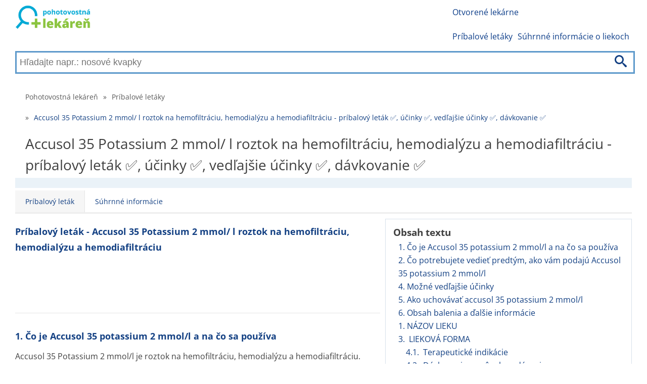

--- FILE ---
content_type: text/html; charset=utf-8
request_url: https://pohotovostna-lekaren.sk/accusol-35-potassium-2-mmol-l-roztok-na-hemofiltraciu-hemodialyzu-a-hemodiafiltraciu-33964/pribalovy-letak
body_size: 13122
content:
<!DOCTYPE html>
<html lang="sk">
<head>
	<link rel="dns-prefetch" href="//www.googletagmanager.com">
	<link rel="dns-prefetch" href="//www.google-analytics.com">
	<link rel="dns-prefetch" href="https://fonts.googleapis.com">
	<link rel="dns-prefetch" href="https://fonts.gstatic.com" crossorigin>
	<link rel="preconnect" href="https://fonts.googleapis.com">
	<link rel="preconnect" href="https://fonts.gstatic.com" crossorigin>
	<link rel="dns-prefetch" href="//pagead2.googlesyndication.com">
	<link rel="preconnect" href="//pagead2.googlesyndication.com">
	<link rel="dns-prefetch" href="//tpc.googlesyndication.com">
	<link rel="preconnect" href="//tpc.googlesyndication.com">

	<meta charset="utf-8">

	

	<title>Accusol 35 Potassium 2 mmol/ l roztok na hemofiltráciu, hemodialýzu a hemodiafiltráciu - príbalový leták ✅, účinky ✅, vedľajšie účinky ✅, dávkovanie  ✅ | Pohotovostná lekáreň</title>

	<meta name='viewport' content='width=device-width, initial-scale=1.0'>
	<meta name="description" content="Príbalový leták ✅ obsahuje kompletné informácie o dávkovaní ✅, zložení ✅ a vedľajších účinkoch lieku ✅  Accusol 35 Potassium 2 mmol/ l roztok na hemofiltráciu, hemodialýzu a hemodiafiltráciu">
	<meta name="referrer" content="origin-when-cross-origin">
	<meta name="robots" content="index, follow">
	<meta name="rating" content="SAFE FOR KIDS">
		<link rel="canonical" href="https://pohotovostna-lekaren.sk/accusol-35-potassium-2-mmol-l-roztok-na-hemofiltraciu-hemodialyzu-a-hemodiafiltraciu-33964/pribalovy-letak">



	<meta property="og:title" content="Accusol 35 Potassium 2 mmol/ l roztok na hemofiltráciu, hemodialýzu a hemodiafiltráciu - príbalový leták ✅, účinky ✅, vedľajšie účinky ✅, dávkovanie  ✅ | Pohotovostná lekáreň">
		<meta property="og:site_name" content="pohotovostna-lekaren.sk">
		<meta property="og:locale" content="sk_SK">

	<meta property="og:type" content="article">
	<meta property='og:description' content="Príbalový leták ✅ obsahuje kompletné informácie o dávkovaní ✅, zložení ✅ a vedľajších účinkoch lieku ✅  Accusol 35 Potassium 2 mmol/ l roztok na hemofiltráciu, hemodialýzu a hemodiafiltráciu">
	<meta name="twitter:card" content="summary">
	<meta name="twitter:title" content="Accusol 35 Potassium 2 mmol/ l roztok na hemofiltráciu, hemodialýzu a hemodiafiltráciu - príbalový leták ✅, účinky ✅, vedľajšie účinky ✅, dávkovanie  ✅ | Pohotovostná lekáreň">
	<meta name='twitter:description' content="Príbalový leták ✅ obsahuje kompletné informácie o dávkovaní ✅, zložení ✅ a vedľajších účinkoch lieku ✅  Accusol 35 Potassium 2 mmol/ l roztok na hemofiltráciu, hemodialýzu a hemodiafiltráciu">

	<link rel="apple-touch-icon" sizes="57x57" href="/apple-icon-57x57.png">
	<link rel="apple-touch-icon" sizes="60x60" href="/apple-icon-60x60.png">
	<link rel="apple-touch-icon" sizes="72x72" href="/apple-icon-72x72.png">
	<link rel="apple-touch-icon" sizes="76x76" href="/apple-icon-76x76.png">
	<link rel="apple-touch-icon" sizes="114x114" href="/apple-icon-114x114.png">
	<link rel="apple-touch-icon" sizes="120x120" href="/apple-icon-120x120.png">
	<link rel="apple-touch-icon" sizes="144x144" href="/apple-icon-144x144.png">
	<link rel="apple-touch-icon" sizes="152x152" href="/apple-icon-152x152.png">
	<link rel="apple-touch-icon" sizes="180x180" href="/apple-icon-180x180.png">
	<link rel="icon" type="image/png" sizes="192x192"  href="/android-icon-192x192.png">
	<link rel="icon" type="image/png" sizes="32x32" href="/favicon-32x32.png">
	<link rel="icon" type="image/png" sizes="96x96" href="/favicon-96x96.png">
	<link rel="icon" type="image/png" sizes="16x16" href="/favicon-16x16.png">

	<link rel="manifest" href="/manifest.json">
	<meta name="msapplication-TileColor" content="#ffffff">
	<meta name="msapplication-TileImage" content="/ms-icon-144x144.png">


	<meta name="theme-color" content="#ffffff">

		<meta property="og:image"
			  content="/images/sk-logo.png">


		<link rel="stylesheet" href="/front-dist/layout-front/style.css?9111ff93">
	<script>
		if ('fonts' in document) {
			document.fonts.load('1em "Open Sans"').then(() => {
				document.body.classList.add('font-loaded');
			});
		}
	</script>

</head>

<body>
<div id="translateData" data-source="Zdroj:"></div>


<div class="headerPlaceholder"></div>

	<header class="centerWrap">
			<a href="/" title="Pohotovostná lekáreň" class="logoLinkSk"><img
																									   src="/images/sk-logo.png"
																									   alt="Pohotovostná lekáreň"
																									   title="Pohotovostná lekáreň"/></a>

<a class="icon-menu menu-toggle" href="#main-menu" id="main-menu-toggle" aria-label="Otvoriť hlavné menu">
	<img src="/images/icons/menu.svg" alt="Otvoriť hlavné menu" width="36" height="36">
</a>

<nav id="top-menu" class="nav-top top-menu" role="navigation" aria-label="Horné menu">
	<ul class="row">
			<li><a href="https://pohotovostna-lekaren.sk/lekarne/" class="">Otvorené lekárne</a></li>
	</ul>
	<ul class="row">
			<li><a href="https://pohotovostna-lekaren.sk/pribalove-letaky" class="">Príbalové letáky</a></li>
			<li><a href="https://pohotovostna-lekaren.sk/suhrnne-informacie-o-liekov" class="">Súhrnné informácie o liekoch</a></li>
	</ul>
</nav>

<script type="application/ld+json">
	{
		"@context": "http://schema.org",
		"@graph": [
			{
			"@context": "http://schema.org/",
			"@type": "SiteNavigationElement",
			"name": "Otvorené lekárne",
			"url": "https://pohotovostna-lekaren.sk/lekarne/"
			}
	]
}
</script>


<form action="/accusol-35-potassium-2-mmol-l-roztok-na-hemofiltraciu-hemodialyzu-a-hemodiafiltraciu-33964/pribalovy-letak" method="post" data-suggester-url="/search/suggester?context=CONTEXTPLACEHOLDER&amp;input=INPUTPLACEHOLDER" autocomplete="off" id="frm-search-searchForm" class="searchForm">
	<input type="text" name="input" placeholder="Hľadajte napr.: nosové kvapky" class="form-control" id="frm-search-searchForm-input" />
	<button type="submit" name="search" class="btn btn-primary">
		<img class="icon-search" src="/images/icons/search.svg" alt="Hľadať" title="Hľadať"/>
	</button>
	<div class="suggest">
	</div>
<input type="hidden" name="_do" value="search-searchForm-submit"></form>
	</header>

	<div class="menuWrap">
<nav id="main-menu" class="nav-top main-menu centerWrap" role="navigation" aria-label="Hlavné menu">
	<ul>
		<li class="mobileOnly">
			<span class="menu-head">MENU</span>
			<a href="#main-menu-toggle"
			   id="main-menu-close"
			   class="menu-close icon-close"
			   aria-label="Zavrieť menu">
				<img src="/images/icons/cancel-circle.svg" alt="Zavrieť menu" width="32"
					 height="32">
			</a>
		</li>
		<li class="mobileOnly">
<form action="/accusol-35-potassium-2-mmol-l-roztok-na-hemofiltraciu-hemodialyzu-a-hemodiafiltraciu-33964/pribalovy-letak" method="post" data-suggester-url="/search/suggester?context=CONTEXTPLACEHOLDER&amp;input=INPUTPLACEHOLDER" autocomplete="off" id="frm-searchMobile-searchForm" class="searchForm">
	<input type="text" name="input" placeholder="Hľadajte napr.: nosové kvapky" class="form-control" id="frm-searchMobile-searchForm-input" />
	<button type="submit" name="search" class="btn btn-primary">
		<img class="icon-search" src="/images/icons/search.svg" alt="Hľadať" title="Hľadať"/>
	</button>
	<div class="suggest">
	</div>
<input type="hidden" name="_do" value="searchMobile-searchForm-submit"></form>
		</li>

			<li class="mobileOnly"><a href="https://pohotovostna-lekaren.sk/lekarne/" class="">Otvorené lekárne</a></li>
			<li class="mobileOnly"><a href="https://pohotovostna-lekaren.sk/pribalove-letaky" class="">Príbalové letáky</a></li>
			<li class="mobileOnly"><a href="https://pohotovostna-lekaren.sk/suhrnne-informacie-o-liekov" class="">Súhrnné informácie o liekoch</a></li>
	</ul>
</nav>
<a href="#main-menu-toggle" class="backdrop" tabindex="-1" aria-hidden="true" hidden></a>

<script type="application/ld+json">
	{
		"@context": "http://schema.org",
		"@graph": [
	]
}
</script>

	</div>

	<div class="main centerWrap">
	<ol class="breadcrumb">
			<li class="first">
				<a href="https://pohotovostna-lekaren.sk/">Pohotovostná lekáreň</a>
			</li>
			<li>
					<span class="first">&raquo;</span>
				<a href="https://pohotovostna-lekaren.sk/pribalove-letaky">Príbalové letáky</a>
			</li>
			<li class="last">
					<span>&raquo;</span>
				<a href="#" class="last">Accusol 35 Potassium 2 mmol/ l roztok na hemofiltráciu, hemodialýzu a hemodiafiltráciu - príbalový leták ✅, účinky ✅, vedľajšie účinky ✅, dávkovanie  ✅</a>
			</li>
	</ol>

	<script type="application/ld+json">
		{
		  "@context": "http://schema.org",
		  "@type": "BreadcrumbList",
		  "itemListElement": [
			{
				"@type": "ListItem",
				"position": 1,
				"name": "Pohotovostná lekáreň",
				"item": "https://pohotovostna-lekaren.sk/"

			},
			{
				"@type": "ListItem",
				"position": 2,
				"name": "Príbalové letáky",
				"item": "https://pohotovostna-lekaren.sk/pribalove-letaky"

			},
			{
				"@type": "ListItem",
				"position": 3,
				"name": "Accusol 35 Potassium 2 mmol/ l roztok na hemofiltráciu, hemodialýzu a hemodiafiltráciu - príbalový leták ✅, účinky ✅, vedľajšie účinky ✅, dávkovanie  ✅",
				"item": "https://pohotovostna-lekaren.sk/accusol-35-potassium-2-mmol-l-roztok-na-hemofiltraciu-hemodialyzu-a-hemodiafiltraciu-33964/pribalovy-letak"

			}
		]
	}
	</script>
	<h1>Accusol 35 Potassium 2 mmol/ l roztok na hemofiltráciu, hemodialýzu a hemodiafiltráciu - príbalový leták ✅, účinky ✅, vedľajšie účinky ✅, dávkovanie  ✅</h1>



<div class="infoWrap">


		<div class="packageWrap">
			<p>
				Dostupné
				balení:</p>
			<ul>
					<li><span></span></li>
			</ul>
		</div>
</div>

<nav id="drug-info" class="nav-drug" role="navigation">
	<ul class="tabs">
			<li><a href="/accusol-35-potassium-2-mmol-l-roztok-na-hemofiltraciu-hemodialyzu-a-hemodiafiltraciu-33964/pribalovy-letak" class="active">Príbalový leták</a></li>
			<li><a href="/accusol-35-potassium-2-mmol-l-roztok-na-hemofiltraciu-hemodialyzu-a-hemodiafiltraciu-33964/suhrnne-informacie">Súhrnné informácie</a></li>
	</ul>

	<script type="application/ld+json">
		{
			"@context": "http://schema.org",
			"@graph": [
			{
			"@context": "http://schema.org/",
			"@type": "SiteNavigationElement",
			"name": "Príbalový leták",
			"url": "/accusol-35-potassium-2-mmol-l-roztok-na-hemofiltraciu-hemodialyzu-a-hemodiafiltraciu-33964/pribalovy-letak"
			},
			{
			"@context": "http://schema.org/",
			"@type": "SiteNavigationElement",
			"name": "Súhrnné informácie",
			"url": "/accusol-35-potassium-2-mmol-l-roztok-na-hemofiltraciu-hemodialyzu-a-hemodiafiltraciu-33964/suhrnne-informacie"
			}
		]
	}
	</script>
</nav>
	<main class="leaflet">
		<div class="rightBlock">

<section class="navigation">
	<div class="container">
		<div id="nav-header"><span class="h4-text" id="nav-side">Obsah textu</span></div>

		<nav id="text-structure" class="nav-text" role="navigation" aria-labelledby="nav-side">
			<div class="content-menu">
					<a class="level-1" href="#head-1">1. Čo je Accusol 35 potassium 2 mmol/l a na čo sa používa</a>
					<a class="level-1" href="#head-2">2. Čo potrebujete vedieť predtým, ako vám podajú Accusol 35 potassium 2 mmol/l</a>
					<a class="level-1" href="#head-4">4. Možné vedľajšie účinky</a>
					<a class="level-1" href="#head-5">5. Ako uchovávať accusol 35 potassium 2 mmol/l</a>
					<a class="level-1" href="#head-6">6. Obsah balenia a ďalšie informácie</a>
					<a class="level-1" href="#head-1">1. NÁZOV LIEKU</a>
					<a class="level-1" href="#head-3">3.  LIEKOVÁ FORMA</a>
					<a class="level-2" href="#head-4-1">4.1.  Terapeutické indikácie</a>
					<a class="level-2" href="#head-4-2">4.2.  Dávkovanie a spôsob podávania</a>
					<a class="level-2" href="#head-4-3">4.3. Kontraindikácie</a>
					<a class="level-2" href="#head-4-4">4.4. Osobitné upozornenia a opatrenia pri používaní</a>
					<a class="level-2" href="#head-4-5">4.5. Liekové a iné interakcie</a>
					<a class="level-2" href="#head-4-6">4.6. Fertilita, gravidita a laktácia</a>
					<a class="level-2" href="#head-4-7">4.7. Ovplyvnenie schopnosti viesť vozidlá a obsluhovať stroje</a>
					<a class="level-2" href="#head-4-8">4.8. Nežiaduce účinky</a>
					<a class="level-2" href="#head-4-9">4.9. Predávkovanie</a>
					<a class="level-2" href="#head-5-1">5.1. Inkompatibility</a>
					<a class="level-2" href="#head-5-2">5.2. Čas použiteľnosti</a>
					<a class="level-2" href="#head-5-3">5.3.  Špeciálne upozornenia na uchovávanie</a>
					<a class="level-2" href="#head-5-4">5.4.  Druh obalu a obsah balenia</a>
					<a class="level-2" href="#head-5-5">5.5.  Špeciálne opatrenia na likvidáciu a iné zaobchádzanie s liekom</a>
					<a class="level-1" href="#head-6">6.  DRŽITEĽ ROZHODNUTIA O REGISTRÁCII</a>
					<a class="level-1" href="#head-7">7.  REGISTRAČNÉ ČÍSLO</a>
			</div>
		</nav>

		<br/>
		<div class="links">
			<p>Zdroje:
					<a href="https://www.sukl.sk" target="_blank" rel="nofollow">Originál PDF (sukl.sk)</a>
			</p>
		</div>
	</div>
</section>

	<div class="googleAd"
		 style="display:block; min-height: 150px;"
		 data-ad-client="ca-pub-5411776147250758"
		 data-ad-slot="6726112642"
		 data-ad-format="auto"
		 data-full-width-responsive="true">
	</div>

		</div>
		<article>
			<h2>Príbalový leták - Accusol 35 Potassium 2 mmol/ l roztok na hemofiltráciu, hemodialýzu a hemodiafiltráciu</h2>
			<div class="share-wrap text-right">
				<a href="https://www.facebook.com/sharer/sharer.php?u=https://pohotovostna-lekaren.sk/accusol-35-potassium-2-mmol-l-roztok-na-hemofiltraciu-hemodialyzu-a-hemodiafiltraciu-33964/pribalovy-letak" class="facebook-share-button"
				   target="_blank"><i class="icon-facebook" title="Zdielať na Facebook-u"></i></a>
				<a href="https://twitter.com/intent/tweet?text=https://pohotovostna-lekaren.sk/accusol-35-potassium-2-mmol-l-roztok-na-hemofiltraciu-hemodialyzu-a-hemodiafiltraciu-33964/pribalovy-letak" class="twitter-share-button"
				   target="_blank"><i class="icon-twitter" title="Tweetujte"></i></a>
			</div>
			
			<div class="googleAd"
				 style="display:block; text-align:center; min-height: 150px;"
				 data-ad-layout="in-article"
			     data-ad-format="fluid"
			     data-ad-client="ca-pub-5411776147250758"
			     data-ad-slot="8106642925"
			     data-full-width-responsive="true">
			</div>
			<div class="wrap-2"><h2 id="head-1">1. Čo je Accusol 35 potassium 2 mmol/l a na čo sa používa</h2> <p class="font2">Accusol 35 Potassium 2 mmol/l je roztok na hemofiltráciu, hemodialýzu a hemodiafiltráciu.</p> <p class="font2">Accusol 35 Potassium 2 mmol/l vám predpíšu, ak máte prechodné alebo trvalé zlyhávanie obličiek.</p> <p class="font2">Čistí krv od odpadových látok, upravuje kyslosť alebo zásaditosť a hladinu solí v krvi. Ako náhradný roztok na hemodiafiltráciu a hemofiltráciu sa môže použiť aj ako zdroj solí alebo vody na hydratáciu (zavodnenie).</p> <p class="font2">Roztoky Accusolu 35 sa dodávajú vo vaku bez obsahu PVC s dvoma komorami. Dve komory sú oddelené dlhým švom (medzikomorový šev). Pred použitím musíte zmiešať roztoky z obidvoch komôr, pretrhnutím dlhého švu (medzikomorový šev) a následne pretrhnutím krátkeho „SafetyMoon“ švu pri vstupnom porte.</p> <p class="font2">Roztoky Accusolu 35 musí používať iba lekár alebo sa musia používať pod jeho dohľadom.</p> </div>
			<div class="googleAd"
				 style="display:block; text-align:center; min-height: 150px;"
				 data-ad-layout="in-article"
			     data-ad-format="fluid"
			     data-ad-client="ca-pub-5411776147250758"
			     data-ad-slot="8106642925"
			     data-full-width-responsive="true">
			</div>
			<div class="wrap-2"><h2 id="head-2">2. Čo potrebujete vedieť predtým, ako vám podajú Accusol 35 potassium 2 mmol/l</h2> <p class="font2">Skôr ako sa vaša liečba začne, váš lekár sa uistí, že máte dobrý prístup k žile a tepne. Taktiež sa uistí, že vám nehrozí vysoké riziko krvácania.</p> <p class="font2">Roztoky Accusolu 35 sú dostupné s rôznymi koncentráciami draslíka a glukózy. Váš lekár vám bude hladiny draslíka a glukózy v krvi veľmi starostlivo kontrolovať, aby zabezpečil použitie Accusolu 35 s najvhodnejším zložením.</p> <p><strong>Váš lekár vám nepodá Accusol 35 Potassium 2 mmol/l:</strong></p> <ul style="list-style:none;"> <li></li> <li>ak nemáte dobrý prístup k žilám a/alebo tepnám.</li> <li></li> <li>ak vám hrozí veľké riziko krvácania.</li> <li></li> <li>ak máte vysokú hladinu hydrogenuhličitanu v krvi.</li> <li></li> <li>ak máte príliš nízku hladinu draslíka v krvi, pokiaľ súbežne neužívate doplnky draslíka.</li> <li></li> <li>ak máte ochorenie, pri ktorom sa vaša terajšia kyslosť alebo zásaditosť krvi môže zhoršiť.</li> <li></li> <li>ak máte zlyhávanie obličiek, pri ktorom sa odpadové látky nedajú odstrániť z krvného riečiska hemofiltráciou.</li> </ul> <p><strong>Upozornenia a opatrenia</strong></p> <p><strong>Accusol 35 Potassium 2 mmol/l môže používať iba lekár, ktorý má skúsenosti v technikách hemofiltrácie, hemodialýzy alebo hemodiafiltrácie alebo sa môže používať pod jeho dohľadom.</strong></p> <p class="font2">Váš lekár</p> <ul style="list-style:none;"> <li></li> <li>vám bude kontrolovať kyslosť krvi, hladiny rôznych solí a odpadových látok v krvi.</li> <li></li> <li>zaistí, že počas vašej liečby budú ich hladiny správne a že budú starostlivo kontrolované.</li> <li></li> <li>zaistí náležité udržiavanie rovnováhy tekutín vášho tela.</li> <li></li> <li>vám bude veľmi starostlivo kontrolovať hladinu glukózy v krvi, najmä ak ste diabetik.</li> <li></li> <li>vám bude pravidelne kontrolovať hladinu draslíka v krvi.</li> <li></li> <li>zaistí, že tesne pred použitím roztoku sa obsahy dvoch komôr zmiešali, pretrhnutím najprv dlhého švu (medzikomorový šev) a potom krátkeho „SafetyMoon“ švu pri vstupnom porte. Ak vám lekár podá nezmiešaný roztok, hladina hydrogenuhličitanu v krvi sa vám môže zvýšiť. To môže spôsobiť vedľajšie účinky, ako sú napínanie na vracanie, ospalosť, bolesť hlavy, nezvyčajný tlkot srdca a ťažkosti s dýchaním.</li> </ul> <p><strong>Iné lieky a Accusol 35 Potassium 2 mmol/l</strong></p> <p class="font2">Ak teraz užívate alebo ste v poslednom čase užívali, či práve budete užívať ďalšie lieky, povedzte to svojmu lekárovi. Podávanie Accusolu 35 Potassium 2 mmol/l môže zmeniť účinok iných liekov alebo sa ich účinky môžu navzájom ovplyvňovať.</p> <ul style="list-style:none;"> <li></li> <li>Ak ste diabetik, váš lekár vám bude starostlivo kontrolovať hladinu glukózy. V prípade potreby vám upraví dávku inzulínu, keďže tento roztok obsahuje glukózu.</li> <li></li> <li>Ak užívate vitamín D alebo lieky obsahujúce vápnik, môže sa vám zmeniť hladina vápnika v krvi.</li> <li></li> <li>Ak užívate doplnok hydrogenuhličitanu sodného, hrozí vám zvýšené riziko nezvyčajných hladín solí a zásaditých látok v krvi (alkalóza).</li> <li></li> <li>Ak užívate lieky na srdce známe ako srdcové glykozidy, môžete potrebovať výživové doplnky s obsahom draslíka. Váš lekár vás bude počas liečby starostlivo sledovať.</li> </ul> <p><strong>Tehotenstvo a dojčenie</strong></p> <p class="font2">Ak ste tehotná alebo dojčíte, ak si myslíte že ste tehotná alebo ak plánujete otehotnieť, poraďte sa so svojím lekárom predtým, ako začnete užívať tento liek. Stanoví pomer medzi prínosmi a rizikami používania Accusolu 35 Potassium 2 mmol/l.</p> <ul style="list-style:none;"> <li> <p><strong>3. Ako vám bude Accusol 35 potassium 2 mmol/l podaný</strong></p> </li> </ul> <p><strong>V závislosti od vašej liečby vám bude lekár podávať Accusol 35 Potassium 2 mmol/l do krvi pomocou hadičky z dialyzačného prístroja.</strong></p> <p class="font2">Liečba hemofiltráciou, hemodialýzou alebo hemodiafiltráciou, ktorú budete dostávať, závisí od diagnostikovaného (zisteného) ochorenia, telesného vyšetrenia, výsledkov laboratórnych vyšetrení a od reakcie vášho tela na liečbu.</p> <p class="font2">Váš lekár určí, aké zloženie a množstvo roztokov Accusolu 35 je vhodné na liečbu vášho ochorenia.</p> <p><strong>Aké množstvo roztoku sa podáva a ako často</strong></p> <p class="font2">Váš lekár určí a prispôsobí rýchlosť prietoku a objem podávaného roztoku. Množstvo potrebného roztoku závisí od toho, ako sa Accusol 35 Potassium 2 mmol/l používa. Ak ste dospelý alebo starší pacient</p> <ul style="list-style:none;"> <li></li> <li>a Accusol 35 Potassium 2 mmol/l používate ako náhradný roztok na liečbu chronického zlyhávania obličiek, máte dostať 7 až 35 ml/kg/h alebo väčšie množstvo.</li> <li></li> <li>a Accusol 35 Potassium 2 mmol/l používate ako náhradný roztok na liečbu prechodného zlyhávania obličiek, máte dostať 20 až 35 ml/kg/h alebo väčšie množstvo.</li> <li></li> <li>a Accusol 35 Potassium 2 mmol/l používate ako dialyzačný roztok na liečbu chronického alebo prechodného zlyhávania obličiek, množstvo roztoku sa určí podľa frekvencie (častosti) a dĺžky dialýzy.</li> </ul> </div>
			<div class="googleAd"
				 style="display:block; text-align:center; min-height: 150px;"
				 data-ad-layout="in-article"
			     data-ad-format="fluid"
			     data-ad-client="ca-pub-5411776147250758"
			     data-ad-slot="8106642925"
			     data-full-width-responsive="true">
			</div>
			<div class="wrap-2"><h2 id="head-4">4. Možné vedľajšie účinky</h2> <p class="font2">Tak ako všetky lieky, aj tento liek môže spôsobovať vedľajšie účinky, hoci sa neprejavia u každého.</p> <p class="font2">Možné zriedkavé vedľajšie účinky <em>(môžu postihovať menej ako 1 z 1 000 osôb)</em> Accusolu 35 Potassium 2 mmol/l môžu zahŕňať:</p> <ul style="list-style:none;"> <li></li> <li>nízku hladinu glukózy v krvi (hypoglykémiu).</li> </ul> <p class="font2">Môžete mať aj ďalšie možné vedľajšie účinky. Nie všetky musia byť dôsledkom použitia roztokov alebo liečby. Potenciálne nežiaduce účinky, ktoré sa môžu vyskytnúť sú:</p> <ul style="list-style:none;"> <li></li> <li>zníženie objemu telesných tekutín (hypovolémia) alebo zvýšenie objemu telesných tekutín (hypervolémia)</li> <li></li> <li>pokles krvného tlaku (hypotenzia) alebo vzostup krvného tlaku (hypertenzia)</li> <li></li> <li>veľmi nízka hladina fosfátov v krvi (hypofosfatémia)</li> <li></li> <li>narušená hladina zásaditých látok v krvi (alkalóza)</li> <li></li> <li>napínanie na vracanie</li> <li></li> <li>vracanie</li> <li></li> <li>svalové kŕče</li> <li></li> <li>poruchy krvácavosti</li> <li></li> <li>infekcia</li> <li></li> <li>namáhavé dýchanie, nepravidelné dýchanie (spôsobené preniknutím vzduchových bublín do krvného riečiska)</li> <li></li> <li>narušenie hladín rôznych solí v krvi (napr. narušenie hladín sodíka, draslíka a vápnika v krvi)</li> <li></li> <li>zvýšené zrážanie krvi.</li> </ul> </div><div class="wrap-4"><p>Hlásenie vedľajších účinkov</p> <p class="font2">Ak sa u vás vyskytne akýkoľvek vedľajší účinok, obráťte sa na svojho lekára alebo zdravotnú sestru. To sa týka aj akýchkoľvek vedľajších účinkov, ktoré nie sú uvedené v tejto písomnej informácii . Vedľajšie účinky môžete hlásiť aj priamo na národné centrum hlásenia uvedené v . Hlásením vedľajších účinkov môžete prispieť k získaniu ďalších informácií o bezpečnosti tohto lieku.</p> </div>
			<div class="googleAd"
				 style="display:block; text-align:center; min-height: 150px;"
				 data-ad-layout="in-article"
			     data-ad-format="fluid"
			     data-ad-client="ca-pub-5411776147250758"
			     data-ad-slot="8106642925"
			     data-full-width-responsive="true">
			</div>
			<div class="wrap-2"><h2 id="head-5">5. Ako uchovávať accusol 35 potassium 2 mmol/l</h2> <p class="font2">Tento liek uchovávajte mimo dohľadu a dosahu detí.</p> <p class="font2">Neuchovávajte v chladničke alebo mrazničke.</p> <p class="font2">Nepoužívajte tento liek po dátume exspirácie, ktorý je uvedený na označení obalu a škatuli po „EXP“. Dátum exspirácie sa vzťahuje na posledný deň v danom mesiaci.</p> <p class="font2">Lekár skontroluje, či je roztok číry a vak nepoškodený.</p> </div>
			<div class="googleAd"
				 style="display:block; text-align:center; min-height: 150px;"
				 data-ad-layout="in-article"
			     data-ad-format="fluid"
			     data-ad-client="ca-pub-5411776147250758"
			     data-ad-slot="8106642925"
			     data-full-width-responsive="true">
			</div>
			<div class="wrap-2"><h2 id="head-6">6. Obsah balenia a ďalšie informácie</h2></div>
			<div class="googleAd"
				 style="display:block; text-align:center; min-height: 150px;"
				 data-ad-layout="in-article"
			     data-ad-format="fluid"
			     data-ad-client="ca-pub-5411776147250758"
			     data-ad-slot="8106642925"
			     data-full-width-responsive="true">
			</div>
			<div class="wrap-4"><p>Názov lieku</p> <p class="font2">Accusol 35 Potassium 2 mmol/l</p> <p class="font2">roztok na hemofiltráciu, hemodialýzu a hemodiafiltráciu</p> <p><strong>Zloženie roztoku Accusol 35 Potassium 2 mmol/l je:</strong></p> <table> <tr> <td style="vertical-align:bottom;"> <p class="font2">Zložky</p> </td> <td style="vertical-align:bottom;"> <p class="font2">1 000 ml Accusolu 35 Potassium 2 mmol/l</p> </td> </tr> <tr> <td style="vertical-align:bottom;"> <p><em>Veľká komora „A “</em></p> </td> <td></td> </tr> <tr> <td style="vertical-align:bottom;"> <p class="font2">Dihydrát chloridu vápenatého</p> </td> <td style="vertical-align:bottom;"> <p class="font2">0,343 g</p> </td> </tr> <tr> <td> <p class="font2">Hexahydrát chloridu horečnatého</p> </td> <td> <p class="font2">0,136 g</p> </td> </tr> <tr> <td style="vertical-align:bottom;"> <p class="font2">Chlorid sodný</p> </td> <td style="vertical-align:bottom;"> <p class="font2">7,52 g</p> </td> </tr> <tr> <td style="vertical-align:bottom;"> <p class="font2">Chlorid draselný</p> </td> <td style="vertical-align:bottom;"> <p class="font2">0,199 g</p> </td> </tr> <tr> <td style="vertical-align:bottom;"> <p class="font2">Monohydrát glukózy</p> </td> <td style="vertical-align:bottom;"> <p class="font2">1,47 g</p> </td> </tr> <tr> <td style="vertical-align:bottom;"> <p><em>Malá komora „ B “</em></p> </td> <td></td> </tr> <tr> <td style="vertical-align:bottom;"> <p class="font2">Hydrogenuhličitan sodný</p> </td> <td style="vertical-align:bottom;"> <p class="font2">13,4 g</p> </td> </tr> </table> <p class="font2">5 000 ml výsledného roztoku vznikne zmiešaním 3 750 ml roztoku „A“ s 1 250 ml roztoku „B“.</p> <p><strong>Iónové zloženie výsledného roztoku je:</strong></p> <table> <tr> <td></td> <td> <p><strong>1 000 ml Accusolu 35</strong></p> </td> </tr> <tr> <td style="vertical-align:bottom;"> <p class="font2">Vápnik (Ca<sup>++</sup>)</p> </td> <td style="vertical-align:bottom;"> <p class="font2">1,75 mmol</p> </td> </tr> <tr> <td style="vertical-align:bottom;"> <p class="font2">Horčík (Mg<sup>++</sup>)</p> </td> <td style="vertical-align:bottom;"> <p class="font2">0,5 mmol</p> </td> </tr> <tr> <td style="vertical-align:bottom;"> <p class="font2">Sodík (Na<sup>+</sup>)</p> </td> <td style="vertical-align:bottom;"> <p class="font2">140 mmol</p> </td> </tr> <tr> <td> <p class="font2">Draslík (K<sup>+</sup>)</p> </td> <td> <p class="font2">2 mmol</p> </td> </tr> <tr> <td style="vertical-align:bottom;"> <p class="font2">Chlorid (Cl<sup>-</sup>)</p> </td> <td style="vertical-align:bottom;"> <p class="font2">111,3 mmol</p> </td> </tr> <tr> <td> <p class="font2">Glukóza bezvodá</p> </td> <td> <p class="font2">5,55 mmol</p> </td> </tr> <tr> <td style="vertical-align:bottom;"> <p class="font2">Hydrogenuhličitan (HCO3-)</p> </td> <td style="vertical-align:bottom;"> <p class="font2">35 mmol</p> </td> </tr> <tr> <td> <p class="font2">Teoretická osmolarita</p> </td> <td> <p><strong>296 mosm/l</strong></p> </td> </tr> </table> <p class="font2">Ďalšie zložky sú: voda na injekciu, kyselina chlorovodíková, hydroxid sodný a dihydrát hydrogénfosfo­rečnanu.</p> <p><strong>Ako vyzerá Accusol 35 Potassium 2 mmol/l a obsah balenia</strong></p> <p class="font2">Accusol 35 Potassium 2 mmol/l sa dodáva v škatuli obsahujúcej dva 5-litrové dvojkomorové vaky bez PVC.</p> <p class="font2">Každý vak je zabalený v ochrannom obale.</p> <p class="font2">Roztok vo vaku je číry a bezfarebný.</p> <p><strong>Držiteľ rozhodnutia o registrácii:</strong></p> <p class="font2">Nikkiso Belgium bvba</p> <p class="font2">Industriepark 6</p> <p class="font2">3300 Tienen</p> <p class="font2">Belgicko</p> <p class="font2">Tel (Belgicko): +32 (0)16 781770</p> <p class="font2">Tel (Slovenská republika): +421 (0)800 606635</p> <div></div> </div><div class="wrap-4"><p>Výrobcovia:</p> <p class="font2">Baxter Healthcare S.A. Moneen Road</p> <p class="font2">Castlebar</p> <br> <div> <p class="font2">Bieffe Medital SpA Via Nuova Provinciale 23034 Grosotto</p> </div> <br> <p class="font2">County Mayo – Írsko Taliansko</p> <p><strong>Táto písomná informácia bola naposledy aktualizovaná v marci 2018.</strong></p> <p class="font2">Accusol je ochranná známka spoločnosti Nikkiso Co., Ltd.</p> <h1>K____________­________________________­______________</h1> <p><strong>Nasledujúca informácia je určená len pre lekárov a zdravotníckych pracovníkov:</strong></p> <p><strong>INFORMÁCIA PRE ZDRAVOTNÍCKYCH PRACOVNÍKOV</strong></p> <p><strong>Accusol 35 Potassium 2 mmol/l</strong></p> <p><strong>roztok na hemofiltráciu, hemodialýzu a hemodiafiltráciu</strong></p> </div>
			<div class="googleAd"
				 style="display:block; text-align:center; min-height: 150px;"
				 data-ad-layout="in-article"
			     data-ad-format="fluid"
			     data-ad-client="ca-pub-5411776147250758"
			     data-ad-slot="8106642925"
			     data-full-width-responsive="true">
			</div>
			<div class="wrap-2"><h2 id="head-1">1. NÁZOV LIEKU</h2> <p class="font2">Accusol 35 Potassium 2 mmol/l roztok na hemofiltráciu, hemodialýzu a hemodiafiltráciu</p> <p><strong>2. KVALITATÍVNE A KVANTITATÍVNE ZLOŽENIE</strong></p> <table> <tr> <td> <p><strong>Zloženie</strong></p> </td> <td> <p><strong>1 000 ml Accusolu 35</strong></p> </td> </tr> <tr> <td colspan="2" style="vertical-align:bottom;"> <p><strong>Veľká komora „A“</strong></p> </td> </tr> <tr> <td style="vertical-align:bottom;"> <p class="font2">Dihydrát chloridu vápenatého</p> </td> <td style="vertical-align:bottom;"> <p class="font2">0,343 g</p> </td> </tr> <tr> <td style="vertical-align:bottom;"> <p class="font2">Hexahydrát chloridu horečnatého</p> </td> <td style="vertical-align:bottom;"> <p class="font2">0,136 g</p> </td> </tr> <tr> <td style="vertical-align:bottom;"> <p class="font2">Chlorid sodný</p> </td> <td style="vertical-align:bottom;"> <p class="font2">7,52 g</p> </td> </tr> <tr> <td style="vertical-align:bottom;"> <p class="font2">Chlorid draselný</p> </td> <td style="vertical-align:bottom;"> <p class="font2">0,199 g</p> </td> </tr> <tr> <td style="vertical-align:bottom;"> <p class="font2">Monohydrát glukózy</p> </td> <td style="vertical-align:bottom;"> <p class="font2">1,47 g</p> </td> </tr> <tr> <td colspan="2"> <p><strong>Malá komora „B“</strong></p> </td> </tr> <tr> <td style="vertical-align:bottom;"> <p class="font2">Hydrogenuhličitan sodný</p> </td> <td style="vertical-align:bottom;"> <p class="font2">13,4 g</p> </td> </tr> </table> <table> <tr> <td> <p><strong>Výsledný roztok po premiešaní</strong></p> </td> <td> <p><strong>1 000 ml Accusolu 35</strong></p> </td> </tr> <tr> <td style="vertical-align:bottom;"> <p class="font2">Dihydrát chloridu vápenatého</p> </td> <td style="vertical-align:bottom;"> <p class="font2">0,257 g</p> </td> </tr> <tr> <td style="vertical-align:bottom;"> <p class="font2">Hexahydrát chloridu horečnatého</p> </td> <td style="vertical-align:bottom;"> <p class="font2">0,102 g</p> </td> </tr> <tr> <td style="vertical-align:bottom;"> <p class="font2">Chlorid sodný</p> </td> <td style="vertical-align:bottom;"> <p class="font2">6,12 g</p> </td> </tr> <tr> <td style="vertical-align:bottom;"> <p class="font2">Chlorid draselný</p> </td> <td style="vertical-align:bottom;"> <p class="font2">0,149 g</p> </td> </tr> <tr> <td style="vertical-align:bottom;"> <p class="font2">Glukóza bezvodá</p> </td> <td style="vertical-align:bottom;"> <p class="font2">1,0 g</p> </td> </tr> <tr> <td style="vertical-align:bottom;"> <p class="font2">Hydrogenuhličitan sodný</p> </td> <td style="vertical-align:bottom;"> <p class="font2">2,94 g</p> </td> </tr> </table> <p class="font2">Zodpovedá nasledujúcemu iónovému zloženiu:</p> <table> <tr> <td> <p><strong>Iónové zloženie výsledného roztoku</strong></p> </td> <td> <p><strong>1 000 ml Accusolu 35</strong></p> </td> </tr> <tr> <td style="vertical-align:bottom;"> <p class="font2">Vápnik (Ca<sup>++</sup>)</p> </td> <td style="vertical-align:bottom;"> <p class="font2">1,75 mmol</p> </td> </tr> <tr> <td style="vertical-align:bottom;"> <p class="font2">Horčík (Mg<sup>++</sup>)</p> </td> <td style="vertical-align:bottom;"> <p class="font2">0,5 mmol</p> </td> </tr> </table> <table> <tr> <td style="vertical-align:bottom;"> <p class="font2">Sodík (Na<sup>+</sup>)</p> </td> <td style="vertical-align:bottom;"> <p class="font2">140 mmol</p> </td> </tr> <tr> <td> <p class="font2">Draslík (K<sup>+</sup>)</p> </td> <td> <p class="font2">2 mmol</p> </td> </tr> <tr> <td style="vertical-align:bottom;"> <p class="font2">Chlorid (Cl<sup>-</sup>)</p> </td> <td style="vertical-align:bottom;"> <p class="font2">111,3 mmol</p> </td> </tr> <tr> <td> <p class="font2">Glukóza bezvodá</p> </td> <td> <p class="font2">5,55 mmol</p> </td> </tr> <tr> <td> <p class="font2">Hydrogenuhličitan (HCO3-)</p> </td> <td> <p class="font2">35 mmol</p> </td> </tr> <tr> <td> <p class="font2">Teoretická osmolarita</p> </td> <td> <p><strong>296 mosm/l</strong></p> </td> </tr> </table> <p class="font2">5 000 ml výsledného roztoku vznikne zmiešaním 3 750 ml roztoku „A“ s 1 250 ml roztoku „B“.</p> <p class="font2">Hodnota pH výsledného roztoku je v rozmedzí od 7,0 – 7,5.</p> <p class="font2">Číslo „35“ v názve špecifikuje koncentráciu tlmivého roztoku (hydrogenuhličitan = 35 mmol/l).</p> </div>
			<div class="googleAd"
				 style="display:block; text-align:center; min-height: 150px;"
				 data-ad-layout="in-article"
			     data-ad-format="fluid"
			     data-ad-client="ca-pub-5411776147250758"
			     data-ad-slot="8106642925"
			     data-full-width-responsive="true">
			</div>
			<div class="wrap-2"><h2 id="head-3">3.  LIEKOVÁ FORMA</h2> <p class="font2">Roztok na hemofiltráciu, hemodialýzu a hemodiafiltráciu.</p> <p class="font2">Accusol 35 je sterilný, nepyrogénny, číry a bezfarebný roztok.</p> <ul style="list-style:none;"> <li> <p><strong>4. KLINICKÉ ÚDAJE</strong></p> </li> </ul> </div>
			<div class="googleAd"
				 style="display:block; text-align:center; min-height: 150px;"
				 data-ad-layout="in-article"
			     data-ad-format="fluid"
			     data-ad-client="ca-pub-5411776147250758"
			     data-ad-slot="8106642925"
			     data-full-width-responsive="true">
			</div>
			<div class="wrap-3"><h3 id="head-4-1">4.1.  Terapeutické indikácie</h3> <p class="font2">Accusol 35 je indikovaný na liečbu akútneho a chronického zlyhávania obličiek ako substitučný roztok na hemofiltráciu a hemodiafiltráciu a ako dialyzačný roztok na hemodialýzu a hemodiafiltráciu.</p> </div>
			<div class="googleAd"
				 style="display:block; text-align:center; min-height: 150px;"
				 data-ad-layout="in-article"
			     data-ad-format="fluid"
			     data-ad-client="ca-pub-5411776147250758"
			     data-ad-slot="8106642925"
			     data-full-width-responsive="true">
			</div>
			<div class="wrap-3"><h3 id="head-4-2">4.2.  Dávkovanie a spôsob podávania</h3> <p class="font2">Na hemofiltráciu, hemodialýzu a hemodiafiltráciu.</p> <p><em>Accusol 35 ako substitučný roztok</em></p> <p class="font2">Množstvo substitučného roztoku podávaného dospelým pacientom je určené rýchlosťou ultrafiltrácie a je nastavené pre každý jednotlivý prípad tak, aby sa zabezpečila primeraná rovnováha elektrolytov a tekutín.</p> <p><u>Dávkovanie:</u></p> <p class="font2">Dospelí:</p> <ul style="list-style:none;"> <li></li> <li>chronické zlyhávanie obličiek: 7 až 35 ml/kg/h,</li> <li></li> <li>akútne zlyhávanie obličiek: 20 až 35 ml/kg/h,</li> </ul> <p class="font2">Starší pacienti: ako pre dospelých.</p> <p class="font2">Tieto odporúčania pre objem tekutín môže ošetrujúci lekár upraviť podľa klinického stavu pacienta.</p> <p><u>Spôsob podávania:</u></p> <p class="font2">Accusol 35 sa môže podať do mimotelového krvného obehu buď predilučne alebo postdilučne, v súlade s predpisom lekára.</p> <p><em>Accusol 35 ako dialyzačný roztok</em></p> <p><u>Dávkovanie:</u></p> <p class="font2">Predpísanie a množstvo dialyzačného roztoku závisí od režimu liečby, frekvencie a dĺžky liečby a ošetrujúci lekár ho vyberie podľa klinického stavu pacienta.</p> <p><u>Spôsob podávania:</u></p> <p class="font2">Hemodialýza: cez oddiel dialyzátora, ktorým preteká dialyzačný roztok.</p> <p class="font2">Hemofiltrácia: cez arteriálnu alebo venóznu krvnú linku.</p> <p class="font2">Po odstránení ochranného obalu ihneď pretrhnite dlhý šev (medzikomorový šev) a zmiešajte obidva roztoky a potom pretrhnite krátky „SafetyMoon“ šev (šev pri vstupnom porte) na začatie podávania zmiešaného roztoku.Pokyny na používanie a zaobchádzanie s liekom nájdete v časti 5.5.</p> </div>
			<div class="googleAd"
				 style="display:block; text-align:center; min-height: 150px;"
				 data-ad-layout="in-article"
			     data-ad-format="fluid"
			     data-ad-client="ca-pub-5411776147250758"
			     data-ad-slot="8106642925"
			     data-full-width-responsive="true">
			</div>
			<div class="wrap-3"><h3 id="head-4-3">4.3. Kontraindikácie</h3> <p class="font2">Kontraindikácie závislé od roztoku</p> <ul style="list-style:none;"> <li></li> <li>Hypokaliémia, ak nie je súčasne upravená suplementáciou draslíka</li> <li></li> <li>Metabolická alkalóza.</li> <li></li> <li>Zlyhávanie obličiek so zvýšeným hyperkatabolizmom v takých prípadoch, v ktorých už nie je možné odstrániť uremické symptómy hemofiltráciou.</li> <li></li> <li>Nedostatočný prietok krvi z cievneho vstupu.</li> <li></li> <li>Ak existuje vysoké riziko krvácania z dôvodu systémovej antikoagulácie.</li> </ul> </div>
			<div class="googleAd"
				 style="display:block; text-align:center; min-height: 150px;"
				 data-ad-layout="in-article"
			     data-ad-format="fluid"
			     data-ad-client="ca-pub-5411776147250758"
			     data-ad-slot="8106642925"
			     data-full-width-responsive="true">
			</div>
			<div class="wrap-3"><h3 id="head-4-4">4.4. Osobitné upozornenia a opatrenia pri používaní</h3> <ul style="list-style:none;"> <li></li> <li>Roztok Accusol 35 musí používať len lekár so skúsenosťami v technikách hemofiltrácie, hemodialýzy alebo hemodiafiltrácie alebo sa musí používať pod jeho dohľadom.</li> <li></li> <li>Zriedkavo sa môžu objaviť zrazeniny roztoku niekoľko hodín po začiatku liečby, a ak sa zrazeniny vyskytnú, roztok Accusol 35 a súprava hadičiek pre CRRT musia byť ihneď vymenené a pacient musí byť starostlivo monitorovaný.</li> <li></li> <li>Musí sa pozorne sledovať rovnováha tekutín.</li> <li></li> <li>Musí sa pozorne sledovať acidobázická rovnováha.</li> <li></li> <li>Pravidelne sa má sledovať aj rovnováha elektrolytov (chlorémia, fosfatémia, kalciémia, magneziémia a natriémia), aby sa zistila možná nerovnováha.</li> <li></li> <li>Pred liečbou a počas nej sa musí pravidelne sledovať kaliémia. Ak je prítomná hypokaliémia alebo ak je tendencia k jej vývoju, je pravdepodobné, že bude potrebná suplementácia draslíka. Ak sa začína vyvíjať hyperkaliémia, môže byť indikované zvýšenie rýchlosti filtrácie a/alebo použitie substitučného roztoku s nižšou koncentráciou draslíka, ako aj obvyklé lekárske opatrenia intenzívnej starostlivosti.</li> <li></li> <li>Hladiny krvnej glukózy sa musia pozorne sledovať, najmä u diabetických pacientov.</li> <li></li> <li>Ak sa dlhý šev (medzikomorový šev) nepretrhne (pretrhne sa iba krátky „SafetyMoon“ šev pri vstupnom porte) a podá sa roztok malej komory „B“, môže vzniknúť alkalóza. Najčastejšími klinickými známkami/príznakmi alkalózy sú nauzea, letargia, bolesť hlavy, arytmia, útlm dýchania.</li> </ul> </div>
			<div class="googleAd"
				 style="display:block; text-align:center; min-height: 150px;"
				 data-ad-layout="in-article"
			     data-ad-format="fluid"
			     data-ad-client="ca-pub-5411776147250758"
			     data-ad-slot="8106642925"
			     data-full-width-responsive="true">
			</div>
			<div class="wrap-3"><h3 id="head-4-5">4.5. Liekové a iné interakcie</h3> <p class="font2">Pri predpisovaní Accusolu 35 Potassium 2 mmol/l sa majú vziať do úvahy možné interakcie medzi touto liečbou a inými súbežnými terapiami, týkajúcimi sa iných, už existujúcich ochorení.</p> <ul style="list-style:none;"> <li></li> <li>Koncentrácia iných liekov v krvi sa môže počas hemodialýzy, hemofiltrácie a hemodiafiltrácie zmeniť.</li> <li></li> <li>U pacientov, ktorí užívajú srdcové glykozidy, sa musia pozorne sledovať hladiny draslíka v plazme z dôvodu zvýšeného rizika vzniku arytmií súvisiacich s hypokaliémiou.</li> <li></li> <li>Vitamín D a lieky s obsahom vápnika môžu zvyšovať riziko hyperkalciémie (napríklad uhličitan vápenatý pôsobiaci ako chelátor draslíka).</li> <li></li> <li>Ďalšia substitúcia hydrogenuhličitanu sodného môže zvyšovať riziko metabolickej alkalózy.</li> </ul> </div>
			<div class="googleAd"
				 style="display:block; text-align:center; min-height: 150px;"
				 data-ad-layout="in-article"
			     data-ad-format="fluid"
			     data-ad-client="ca-pub-5411776147250758"
			     data-ad-slot="8106642925"
			     data-full-width-responsive="true">
			</div>
			<div class="wrap-3"><h3 id="head-4-6">4.6. Fertilita, gravidita a laktácia</h3> <p class="font2">Nie sú k dispozícii žiadne predklinické ani klinické údaje o použití Accusolu 35 počas gravidity a laktácie. Accusol 35 sa má podávať gravidným a dojčiacim ženám iba v nevyhnutných prípadoch.</p> </div>
			<div class="googleAd"
				 style="display:block; text-align:center; min-height: 150px;"
				 data-ad-layout="in-article"
			     data-ad-format="fluid"
			     data-ad-client="ca-pub-5411776147250758"
			     data-ad-slot="8106642925"
			     data-full-width-responsive="true">
			</div>
			<div class="wrap-3"><h3 id="head-4-7">4.7. Ovplyvnenie schopnosti viesť vozidlá a obsluhovať stroje</h3> <p class="font2">Netýka sa.</p> </div>
			<div class="googleAd"
				 style="display:block; text-align:center; min-height: 150px;"
				 data-ad-layout="in-article"
			     data-ad-format="fluid"
			     data-ad-client="ca-pub-5411776147250758"
			     data-ad-slot="8106642925"
			     data-full-width-responsive="true">
			</div>
			<div class="wrap-3"><h3 id="head-4-8">4.8. Nežiaduce účinky</h3> <p class="font2">Hlásené nežiaduce účinky sú založené na hláseniach o nežiaducich účinkoch z klinických štúdií, ktoré podľa skúšajúceho súviseli s Accusolom (bod 1), ako aj z revízie literatúry (bod 2).</p> <p class="font2">Frekvencia bola určená použitím nasledujúcich kritérií: veľmi časté (&gt; 1/10), časté (&gt; 1/100, &lt; 1/10), menej časté (&gt; 1/1 000, &lt; 1/100), zriedkavé (&gt; 1/10 000, &lt; 1/1 000) a veľmi zriedkavé (&lt; 1/10 000).</p> <p><strong>1) Klinické štúdie</strong></p> <table> <tr> <td> <p><strong>Trieda orgánových</strong></p> <p><strong>systémov</strong></p> </td> <td> <p><strong>Nežiaduca lieková reakcia</strong></p> </td> <td> <p><strong>Frekvencia</strong></p> </td> <td style="vertical-align:bottom;"> <p><strong>Súvisiaci s postupom</strong></p> </td> <td> <p><strong>Súvisiaci s roztokom</strong></p> </td> </tr> <tr> <td> <p class="font2">Metabolizmus a výživa</p> </td> <td> <p class="font2">Hypoglykémia NOS</p> </td> <td> <p class="font2">Zriedkavé</p> </td> <td> <p class="font2">Áno</p> </td> <td> <p class="font2">Áno</p> </td> </tr> </table> </div>
			<div class="googleAd"
				 style="display:block; text-align:center; min-height: 150px;"
				 data-ad-layout="in-article"
			     data-ad-format="fluid"
			     data-ad-client="ca-pub-5411776147250758"
			     data-ad-slot="8106642925"
			     data-full-width-responsive="true">
			</div>
			<div class="wrap-2"><h2>2) Revízia literatúry</h2> <p class="font2">Nižšie uvedené nežiaduce účinky predstavujú typ nežiaducich účinkov, ktoré môžu byť hlásené u roztokov na hemofiltráciu alebo hemodialýzu.</p> <ul style="list-style:none;"> <li></li> <li>Možné nežiaduce reakcie týkajúce sa liečby môžu zahŕňať nauzeu, dávenie, svalové kŕče, hypotenziu, krvácanie, zrážanie krvi, infekciu a vzduchovú embóliu.</li> <li></li> <li>Možné nežiaduce reakcie súvisiace s liekom môžu zahŕňať metabolickú alkalózu, poruchy elektrolytov a/alebo nerovnováhu tekutín: hypofosfatémiu, hypoglykémiu, hypo- a hypervolémiu, hypo- a hypertenziu.</li> </ul> <p><u>Hlásenie podozrení na nežiaduce reakcie</u></p> <p class="font2">Hlásenie podozrení na nežiaduce reakcie po registrácii lieku je dôležité. Umožňuje priebežné monitorovanie pomeru prínosu a rizika lieku. Od zdravotníckych pracovníkov sa vyžaduje, aby hlásili akékoľvek podozrenia na nežiaduce reakcie na národné centrum hlásenia uvedené v <u>.</u></p> </div>
			<div class="googleAd"
				 style="display:block; text-align:center; min-height: 150px;"
				 data-ad-layout="in-article"
			     data-ad-format="fluid"
			     data-ad-client="ca-pub-5411776147250758"
			     data-ad-slot="8106642925"
			     data-full-width-responsive="true">
			</div>
			<div class="wrap-3"><h3 id="head-4-9">4.9. Predávkovanie</h3> <p class="font2">K predávkovaniu nemá dôjsť, ak sa pravidelne sleduje rovnováha tekutín a elektrolytov, ako sa odporúča v časti 4.4. Predávkovanie môže viesť k hypervolémii a k poruchám rovnováhy elektrolytov. Tieto symptómy je možné zmierniť úpravou rýchlosti ultrafiltrácie a objemu podaného roztoku. Nerovnováha elektrolytov sa má liečiť podľa špecifickej poruchy rovnováhy elektrolytov.</p> <ul style="list-style:none;"> <li> <p><strong>5. FARMACEUTICKÉ INFORMÁCIE</strong></p> </li> </ul> </div>
			<div class="googleAd"
				 style="display:block; text-align:center; min-height: 150px;"
				 data-ad-layout="in-article"
			     data-ad-format="fluid"
			     data-ad-client="ca-pub-5411776147250758"
			     data-ad-slot="8106642925"
			     data-full-width-responsive="true">
			</div>
			<div class="wrap-3"><h3 id="head-5-1">5.1. Inkompatibility</h3> <p class="font2">Tento liek sa nesmie miešať s inými liekmi okrem tých, ktoré sú uvedené v časti 5.5 „Pokyny na použitie a zaobchádzanie s liekom“.</p> </div>
			<div class="googleAd"
				 style="display:block; text-align:center; min-height: 150px;"
				 data-ad-layout="in-article"
			     data-ad-format="fluid"
			     data-ad-client="ca-pub-5411776147250758"
			     data-ad-slot="8106642925"
			     data-full-width-responsive="true">
			</div>
			<div class="wrap-3"><h3 id="head-5-2">5.2. Čas použiteľnosti</h3> <p><u>Čas použiteľnosti</u></p> <p class="font2">24 mesiacov pri uchovávaní v ochrannom obale.</p> <p><u>Čas použiteľnosti po zmiešaní</u></p> <p class="font2">Po odstránení ochranného obalu a zmiešaní sa má Accusol 35 použiť do 24 hodín.</p> </div>
			<div class="googleAd"
				 style="display:block; text-align:center; min-height: 150px;"
				 data-ad-layout="in-article"
			     data-ad-format="fluid"
			     data-ad-client="ca-pub-5411776147250758"
			     data-ad-slot="8106642925"
			     data-full-width-responsive="true">
			</div>
			<div class="wrap-3"><h3 id="head-5-3">5.3.  Špeciálne upozornenia na uchovávanie</h3> <p class="font2">Neuchovávajte v chladničke alebo mrazničke.</p> </div>
			<div class="googleAd"
				 style="display:block; text-align:center; min-height: 150px;"
				 data-ad-layout="in-article"
			     data-ad-format="fluid"
			     data-ad-client="ca-pub-5411776147250758"
			     data-ad-slot="8106642925"
			     data-full-width-responsive="true">
			</div>
			<div class="wrap-3"><h3 id="head-5-4">5.4.  Druh obalu a obsah balenia</h3> <p class="font2">Accusol 35 sa uchováva v dvojkomorovom vaku (bez PVC) vyrobenom z koextrudovaného filmu polypropylénu, polyamidu a zmesi polypropylénu, SEBS a polyetylénu (Clear-Flex). Dve komory oddeľuje dlhý šev (medzikomorový šev).</p> <p class="font2">Veľká komora „A“ vybavená portom pre aditíva a malá komora „B“ vybavená vstupným portom na pripojenie k vhodnej súprave na podávanie. Krátky „SafetyMoon“ šev (šev pri vstupnom porte) musí byť pred podávním zmiešaného roztoku pretrhnutý.</p> <p class="font2">Dvojkomorový vak sa dodáva v ochrannom priehľadnom obale vyrobenom z kopolymérov. Objem vaku po zmiešaní je 5 000 ml (3 750 ml vo veľkej komore a 1 250 ml v malej komore). Accusol 35 je dostupný v balení 2 × 5 000 ml v škatuli.</p> </div>
			<div class="googleAd"
				 style="display:block; text-align:center; min-height: 150px;"
				 data-ad-layout="in-article"
			     data-ad-format="fluid"
			     data-ad-client="ca-pub-5411776147250758"
			     data-ad-slot="8106642925"
			     data-full-width-responsive="true">
			</div>
			<div class="wrap-3"><h3 id="head-5-5">5.5.  Špeciálne opatrenia na likvidáciu a iné zaobchádzanie s liekom</h3> <ul style="list-style:none;"> <li></li> <li>Skontrolujte neporušenosť výrobku. Ak sa jeden zo švov predčasne pretrhol, vak nepoužívajte. Ak je vak poškodený, zlikvidujte ho.</li> <li></li> <li>Nepodávajte, pokiaľ roztok nie je číry.</li> <li></li> <li>Počas celého postupu sa musí dodržiavať aseptická technika.</li> <li></li> <li>Aditíva sa môžu pridať cez port pre aditíva do veľkej komory. Pred zmiešaním sa musí skontrolovať kompatibilita liekov. Pridajte aditívum a okamžite pretrhnite dlhý šev (medzikomorový šev).Liek sa musí použiť okamžite po pridaní akéhokoľvek aditíva.</li> <li></li> <li>Po odstránení ochranného obalu okamžite pretrhnite dlhý šev (medzikomorový šev) a zmiešajte oba roztoky. Uistite sa, že dlhý šev je úplne pretrhnutý a dva roztoky sú úplne zmiešané. Potom pretrhnite krátky „SafetyMoon“šev (pri vstupnom porte) pre podanie zmiešaného roztoku. Pripojte k linke pacienta a aktivujte vstupný port. Roztok sa musí použiť do 24 hodín od zmiešania.</li> <li></li> <li>Nespotrebovaný roztok zlikvidujte.</li> <li></li> <li>Len na jednorazové použitie.</li> </ul> </div>
			<div class="googleAd"
				 style="display:block; text-align:center; min-height: 150px;"
				 data-ad-layout="in-article"
			     data-ad-format="fluid"
			     data-ad-client="ca-pub-5411776147250758"
			     data-ad-slot="8106642925"
			     data-full-width-responsive="true">
			</div>
			<div class="wrap-2"><h2 id="head-6">6.  DRŽITEĽ ROZHODNUTIA O REGISTRÁCII</h2> <p class="font2">Nikkiso Belgium bvba</p> <p class="font2">Industriepark 6</p> <p class="font2">3300 Tienen</p> <p class="font2">Belgicko</p> <p class="font2">Tel (Belgicko): +32 (0)16 781770</p> <p class="font2">Tel (Slovenská republika): +421 (0)800 606635</p> </div>
			<div class="googleAd"
				 style="display:block; text-align:center; min-height: 150px;"
				 data-ad-layout="in-article"
			     data-ad-format="fluid"
			     data-ad-client="ca-pub-5411776147250758"
			     data-ad-slot="8106642925"
			     data-full-width-responsive="true">
			</div>
			<div class="wrap-2"><h2 id="head-7">7.  REGISTRAČNÉ ČÍSLO</h2> <p class="font2">87/0207/06-S</p> <p class="font2">Accusol je ochranná známka spoločnosti Nikkiso Co., Ltd.</p> <p class="font1">10</p> </div>


		</article>


		<div class="links">
			<p>Zdroje:
					<a href="https://www.sukl.sk" target="_blank" rel="nofollow">Originál PDF (sukl.sk)</a>
			</p>
		</div>

		<div class="share-wrap">
			<a href="https://www.facebook.com/sharer/sharer.php?u=https://pohotovostna-lekaren.sk/accusol-35-potassium-2-mmol-l-roztok-na-hemofiltraciu-hemodialyzu-a-hemodiafiltraciu-33964/pribalovy-letak" class="facebook-share-button"
			   target="_blank"><i class="icon-facebook" title="Zdielať na Facebook-u"></i></a>
			<a href="https://twitter.com/intent/tweet?text=https://pohotovostna-lekaren.sk/accusol-35-potassium-2-mmol-l-roztok-na-hemofiltraciu-hemodialyzu-a-hemodiafiltraciu-33964/pribalovy-letak" class="twitter-share-button" target="_blank"><i
						class="icon-twitter" title="Tweetujte"></i></a>
		</div>
	<div class="googleAd"
		 style="display:block; min-height: 150px;"
		 data-ad-client="ca-pub-5411776147250758"
		 data-ad-slot="5113648077"
		 data-ad-format="auto"
		 data-full-width-responsive="true">
	</div>


	</main>
	</div>

	<footer>
<div class="divider">
	<div class="centerWrap">
		<div class="logo">
				<a href="/" title="Pohotovostná lekáreň" class="footerLogoLinkSk">
					<img loading="lazy" src="/images/sk-logo.png" alt="Pohotovostná lekáreň" title="Pohotovostná lekáreň">
				</a>

			<div class="links desktopLinks">
				<ul>
						<li><a href="https://pohotovostna-lekaren.sk/lekarne/" class="">Otvorené lekárne</a></li>
						<li><a href="https://pohotovostna-lekaren.sk/pribalove-letaky" class="">Príbalové letáky</a></li>
						<li><a href="https://pohotovostna-lekaren.sk/suhrnne-informacie-o-liekov" class="">Súhrnné informácie o liekoch</a></li>
				</ul>


					<ul>
						<li><a href="/pravidla-a-podmienky-pouzivania">Pravidlá a podmienky používania</a></li>
						<li><a href="/zasady-ochrany-osobnych-udajov">Zásady ochrany osobných údajov</a></li>
						<li><a href="/zdroje-sk">Zdroje</a></li>
						<li><a href="/kontakt-sk">Kontakt</a></li>
					</ul>

			</div>
		</div>
		<div class="links mobileLinks">
			<ul>
					<li><a href="https://pohotovostna-lekaren.sk/lekarne/" class="">Otvorené lekárne</a></li>
					<li><a href="https://pohotovostna-lekaren.sk/pribalove-letaky" class="">Príbalové letáky</a></li>
					<li><a href="https://pohotovostna-lekaren.sk/suhrnne-informacie-o-liekov" class="">Súhrnné informácie o liekoch</a></li>
			</ul>

				<ul>
					<li><a href="/pravidla-a-podmienky-pouzivania">Pravidlá a podmienky používania</a></li>
					<li><a href="/zasady-ochrany-osobnych-udajov">Zásady ochrany osobných údajov</a></li>
					<li><a href="/kontakt-sk">Kontakt</a></li>
				</ul>


		</div>
	</div>


	<div class="centerWrap bottomPart">
		<div class="dropdown">
			<span>Slovak Republic pohotovostna-lekaren.sk</span>
			<ul class="dropdown-content-short">
					<li>
						<a href="https://nonstop-lekarna.cz">Czech Republic&nbsp;nonstop-lekarna.cz</a>
					</li>
					<li>
						<a href="https://pohotovostna-lekaren.sk">Slovak Republic&nbsp;pohotovostna-lekaren.sk</a>
					</li>
					<li>
						<a href="https://patient-info.co.uk">United Kingdom&nbsp;patient-info.co.uk</a>
					</li>
					<li>
						<a href="https://la-pharmacia-de-garde.fr">France&nbsp;la-pharmacia-de-garde.fr</a>
					</li>
					<li>
						<a href="https://info-patient.de">Germany&nbsp;info-patient.de</a>
					</li>
					<li>
						<a href="https://info-patient.at">Austria&nbsp;info-patient.at</a>
					</li>
					<li>
						<a href="https://med-ulotka.pl">Poland&nbsp;med-ulotka.pl</a>
					</li>
					<li>
						<a href="https://medicamento-prospecto.es">Spain&nbsp;medicamento-prospecto.es</a>
					</li>
					<li>
						<a href="https://farmaco-info.it">Italy&nbsp;farmaco-info.it</a>
					</li>
					<li>
						<a href="https://ilac-kullanma-talimat.web.tr">Türkiye&nbsp;ilac-kullanma-talimat.web.tr</a>
					</li>
					<li>
						<a href="https://para-que-serve-remedio.com">Brasil&nbsp;para-que-serve-remedio.com</a>
					</li>
			</ul>
		</div>

	</div>
</div>
	</footer>



<script type="application/ld+json">
	{
		"@context":"http://schema.org/",
		"@type":"WebSite",
		"url":"https://pohotovostna-lekaren.sk/",
		"potentialAction":{
			"@type":"SearchAction",
			"target":"https://pohotovostna-lekaren.sk/vysledky-hladania/{search_term_string}",
			"query-input":"required name=search_term_string"
		}
	}
</script>


	<script defer src="https://www.googletagmanager.com/gtag/js?id=UA-216931807-1"></script>
	<script>
		window.dataLayer = window.dataLayer || [];

		function gtag(){dataLayer.push(arguments);}
		gtag('js', new Date());

		gtag('config', "UA-216931807-1");
	</script>


<script src="/front-dist/runtime/bundle.js?9111ff93" defer></script>
<script src="/front-dist/layout-front/bundle.js?9111ff93" defer></script>
</body>
</html>


--- FILE ---
content_type: text/html; charset=utf-8
request_url: https://www.google.com/recaptcha/api2/aframe
body_size: 268
content:
<!DOCTYPE HTML><html><head><meta http-equiv="content-type" content="text/html; charset=UTF-8"></head><body><script nonce="D5MYEpfkz-VdeTBM89ERzg">/** Anti-fraud and anti-abuse applications only. See google.com/recaptcha */ try{var clients={'sodar':'https://pagead2.googlesyndication.com/pagead/sodar?'};window.addEventListener("message",function(a){try{if(a.source===window.parent){var b=JSON.parse(a.data);var c=clients[b['id']];if(c){var d=document.createElement('img');d.src=c+b['params']+'&rc='+(localStorage.getItem("rc::a")?sessionStorage.getItem("rc::b"):"");window.document.body.appendChild(d);sessionStorage.setItem("rc::e",parseInt(sessionStorage.getItem("rc::e")||0)+1);localStorage.setItem("rc::h",'1769086312409');}}}catch(b){}});window.parent.postMessage("_grecaptcha_ready", "*");}catch(b){}</script></body></html>